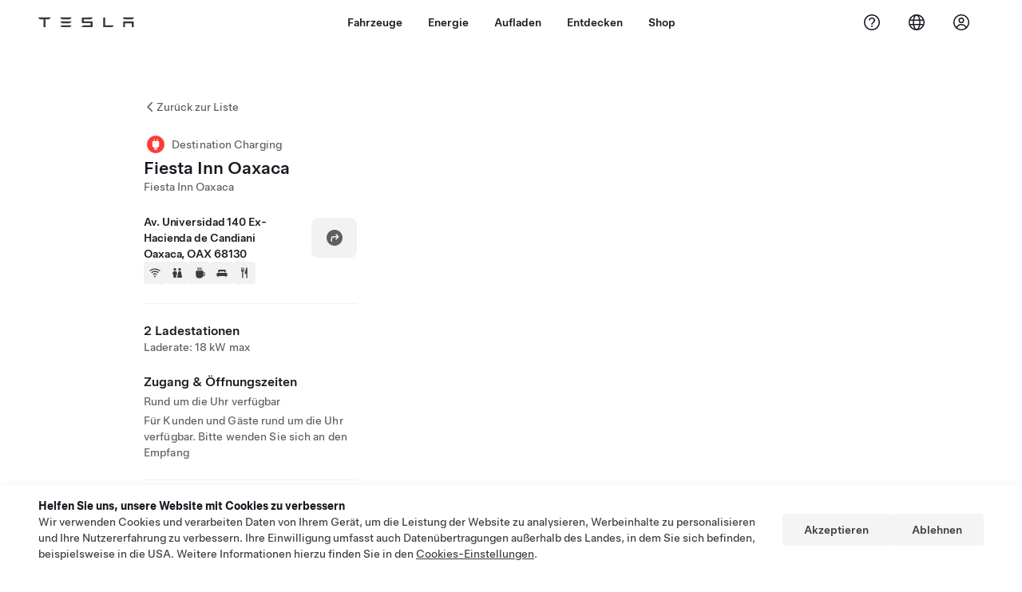

--- FILE ---
content_type: text/html; charset=utf-8
request_url: https://www.tesla.com/de_de/findus/location/charger/dc20476
body_size: 13710
content:
<!DOCTYPE html><html dir="ltr" lang="en-US"><head><meta charSet="utf-8" data-next-head=""/><meta name="viewport" content="width=device-width" data-next-head=""/><link href="/assets/findus/icon.ico" rel="icon"/><link rel="stylesheet" media="all" href="https://digitalassets.tesla.com/tesla-design-system/raw/upload/design-system/9.x/index.css"/><meta name="apple-mobile-web-app-status-bar-style" content="black-translucent"/><meta name="viewport" content="width=device-width, initial-scale=1.0, maximum-scale=1.0, user-scalable=no"/><link rel="stylesheet" media="all" href="https://tesla.com/modules/custom/tesla_mega_menu/dist/9.2.0/header.bundle.css"/><link rel="preload" href="/findus/_next/static/css/1c58be8e460ed7b8.css" as="style"/><link rel="stylesheet" href="/findus/_next/static/css/1c58be8e460ed7b8.css" data-n-g=""/><link rel="preload" href="/findus/_next/static/css/7fc31bffc3ad26bb.css" as="style"/><link rel="stylesheet" href="/findus/_next/static/css/7fc31bffc3ad26bb.css" data-n-p=""/><noscript data-n-css=""></noscript><script defer="" nomodule="" src="/findus/_next/static/chunks/polyfills-42372ed130431b0a.js"></script><script src="/findus/_next/static/chunks/webpack-047e56f6eafbc673.js" defer=""></script><script src="/findus/_next/static/chunks/framework-f0f34dd321686665.js" defer=""></script><script src="/findus/_next/static/chunks/main-a3f881f48846a3a6.js" defer=""></script><script src="/findus/_next/static/chunks/pages/_app-607d0c6fba9a235e.js" defer=""></script><script src="/findus/_next/static/chunks/7e42aecb-b13b71ae60be8faf.js" defer=""></script><script src="/findus/_next/static/chunks/71f82f92-86c876be88ded4d9.js" defer=""></script><script src="/findus/_next/static/chunks/6d2b60a9-e6dd7cf512da3496.js" defer=""></script><script src="/findus/_next/static/chunks/3085-ad197560c9590e5f.js" defer=""></script><script src="/findus/_next/static/chunks/7462-a685718f3fb1ca17.js" defer=""></script><script src="/findus/_next/static/chunks/3596-047aab4711b98de2.js" defer=""></script><script src="/findus/_next/static/chunks/6277-6955b67d069419e7.js" defer=""></script><script src="/findus/_next/static/chunks/4279-436abab53d862bdb.js" defer=""></script><script src="/findus/_next/static/chunks/5707-c8819c3dfa3d6371.js" defer=""></script><script src="/findus/_next/static/chunks/6385-a5ce16894de4b30e.js" defer=""></script><script src="/findus/_next/static/chunks/pages/%5Blocale%5D/findus/location/%5BfunctionType%5D/%5BlocationSlug%5D-4ab010fa046c9374.js" defer=""></script><script src="/findus/_next/static/jWCuRRgrXlvFDyWprISA9/_buildManifest.js" defer=""></script><script src="/findus/_next/static/jWCuRRgrXlvFDyWprISA9/_ssgManifest.js" defer=""></script></head><script>
          const path = window.location.pathname;
          if (!path.includes("list")) document.documentElement.setAttribute("dir", ["he_il", "ar_il", "ar_ae", "ar_qa", "ar_sa"].includes(path.split("/")[1].toLowerCase()) ? "rtl" : "ltr")
          </script><body><div class="tds-header" id="tds-site-header-wrapper"><div id="mega-menu"></div></div><script src="https://tesla.com/modules/custom/tesla_mega_menu/dist/9.2.0/header.bundle.js"></script><div id="__next"><div><div><div class="list-content"><div class="styles_location-conatiner___3Go3"><div class="styles_back-btn__ZiDXm"><svg class="tds-icon tds-icon-chevron-small-270 tds-icon--small" viewBox="0 0 16 16" xmlns="http://www.w3.org/2000/svg"><path fill="currentColor" d="M11.025 13.25a.748.748 0 0 1-1.281.53l-5.25-5.264a.75.75 0 0 1 0-1.06L9.717 2.22a.75.75 0 1 1 1.062 1.06L6.084 7.986l4.722 4.734a.75.75 0 0 1 .219.53"></path></svg><div class="styles_back-btn-text__Fz3eP"><a href="/de_DE/findus/list">Zurück zur Liste</a></div></div><div class="styles_location-details__yychh"><div class="styles_card-container__TsVOM"><div class="styles_headerContainer___sXD_"><div class="styles_headerTypeContainer__7clDm"><div class="styles_headerTypeText__wiiUa"><img src="/assets/findus/pin_destinationcharger_wo_shadow.svg" style="min-width:24px;min-height:24px;margin-right:5px"/><span class="">Destination Charging</span></div></div><div class="styles_card_header_text__FJOxf"><span class="">Fiesta Inn Oaxaca</span></div><div class="styles_commonSiteNameText__mR_n5"><span class="">Fiesta Inn Oaxaca</span></div></div><div class="styles_chargerAddressComponent__0dnkP"><div class="styles_chargerAddressLinesAndDirections___T87s"><div><div><span class="styles_chargerAddressLineText__k56_n">Av. Universidad 140 Ex-Hacienda de Candiani</span></div><div><span class="styles_chargerAddressLineText__k56_n">Oaxaca, OAX 68130</span></div></div><div class="styles_chargerAddressDrivingDirections__VoZYJ"><button class="tds-btn styles_chargerNavigateButton__GKhWL"><div><svg class="tds-icon tds-icon-directions-filled tds-icon--default" viewBox="0 0 24 24" xmlns="http://www.w3.org/2000/svg"><path fill="currentColor" d="M12 22c5.523 0 10-4.477 10-10S17.523 2 12 2 2 6.477 2 12s4.477 10 10 10m2.53-14.53 2.75 2.75a.75.75 0 0 1 0 1.06l-2.75 2.75a.75.75 0 1 1-1.06-1.06l1.47-1.47h-4.19A1.75 1.75 0 0 0 9 13.25v3a.75.75 0 0 1-1.5 0v-3A3.25 3.25 0 0 1 10.75 10h4.19l-1.47-1.47a.75.75 0 0 1 1.06-1.06"></path></svg></div></button></div></div><div class="styles_amenitiesContainer__3mrnf"><div><a href="https://www.google.com/maps/search/wifi+ Av. Universidad 140Ex-Hacienda de Candiani+Oaxaca+OAX" target="_blank"><button class="tds-icon-btn tds-icon-btn--medium styles_amenityIconButton__4C78t" type="button"><svg class="tds-icon tds-icon-wifi-filled styles_amenityIcon__3ka_r" viewBox="0 0 24 24" xmlns="http://www.w3.org/2000/svg"><path fill="currentColor" d="M21.671 7.284c.419.353.432.982.057 1.38-.382.406-1.02.418-1.449.063A12.95 12.95 0 0 0 12 5.75c-3.146 0-6.03 1.117-8.28 2.977-.428.355-1.066.343-1.448-.063-.375-.398-.361-1.027.057-1.38A14.94 14.94 0 0 1 12 3.75a14.94 14.94 0 0 1 9.671 3.534M12 20a1.5 1.5 0 1 1 0-3 1.5 1.5 0 0 1 0 3m-6.634-8.076c-.372-.397-.36-1.024.065-1.366A10.46 10.46 0 0 1 12 8.25c2.485 0 4.77.864 6.568 2.308.425.341.437.969.065 1.366-.383.408-1.023.417-1.466.077A8.46 8.46 0 0 0 12 10.25 8.46 8.46 0 0 0 6.832 12c-.443.341-1.083.332-1.466-.076M8.5 13.876c-.436.314-.442.935-.074 1.327.387.411 1.036.404 1.521.113A4 4 0 0 1 12 14.75c.75 0 1.453.207 2.053.566.485.29 1.134.298 1.521-.113.368-.392.363-1.013-.074-1.327A5.97 5.97 0 0 0 12 12.75a5.97 5.97 0 0 0-3.5 1.126"></path></svg></button></a></div><div><a href="https://www.google.com/maps/search/restrooms+ Av. Universidad 140Ex-Hacienda de Candiani+Oaxaca+OAX" target="_blank"><button class="tds-icon-btn tds-icon-btn--medium styles_amenityIconButton__4C78t" type="button"><svg class="tds-icon tds-icon-restroom-filled styles_amenityIcon__3ka_r" viewBox="0 0 24 24" xmlns="http://www.w3.org/2000/svg"><path fill="currentColor" d="M10 5.5a2.5 2.5 0 1 1-5 0 2.5 2.5 0 0 1 5 0M16.5 8a2.5 2.5 0 1 0 0-5 2.5 2.5 0 0 0 0 5m-.806 1a2 2 0 0 0-1.973 1.671l-1.624 9.747a.5.5 0 0 0 .493.582h7.82a.5.5 0 0 0 .493-.582l-1.624-9.747A2 2 0 0 0 17.306 9zM3.5 12a3 3 0 0 1 3-3h2a3 3 0 0 1 3 3v3a.5.5 0 0 1-.5.5h-1v5a.5.5 0 0 1-.5.5h-4a.5.5 0 0 1-.5-.5v-5H4a.5.5 0 0 1-.5-.5z"></path></svg></button></a></div><div><a href="https://www.google.com/maps/search/beverage+ Av. Universidad 140Ex-Hacienda de Candiani+Oaxaca+OAX" target="_blank"><button class="tds-icon-btn tds-icon-btn--medium styles_amenityIconButton__4C78t" type="button"><svg class="tds-icon tds-icon-coffee-filled styles_amenityIcon__3ka_r" viewBox="0 0 24 24" xmlns="http://www.w3.org/2000/svg"><path fill="currentColor" d="M15.536 3.219a.75.75 0 1 0-1.172-.937l-.075.094a2 2 0 0 0 0 2.498l.15.189a.5.5 0 0 1 0 .624l-.075.095a.75.75 0 0 0 1.172.937l.075-.095a2 2 0 0 0 0-2.498l-.15-.189a.5.5 0 0 1 0-.624zM5 9.5A1.5 1.5 0 0 1 6.5 8h11A1.5 1.5 0 0 1 19 9.5V11h1a2 2 0 0 1 2 2v3a2 2 0 0 1-2 2h-1.341A6 6 0 0 1 13 22h-2a6 6 0 0 1-6-6zm14 3v4h1a.5.5 0 0 0 .5-.5v-3a.5.5 0 0 0-.5-.5zM12.418 2.164a.75.75 0 0 1 .118 1.055l-.076.094a.5.5 0 0 0 0 .624l.15.189a2 2 0 0 1 0 2.498l-.074.095a.75.75 0 1 1-1.172-.937l.076-.095a.5.5 0 0 0 0-.624l-.151-.189a2 2 0 0 1 0-2.498l.075-.094a.75.75 0 0 1 1.054-.118M9.536 3.219a.75.75 0 1 0-1.172-.937l-.075.094a2 2 0 0 0 0 2.498l.15.189a.5.5 0 0 1 0 .624l-.075.095a.75.75 0 1 0 1.172.937l.075-.095a2 2 0 0 0 0-2.498l-.15-.189a.5.5 0 0 1 0-.624z"></path></svg></button></a></div><div><a href="https://www.google.com/maps/search/lodging+ Av. Universidad 140Ex-Hacienda de Candiani+Oaxaca+OAX" target="_blank"><button class="tds-icon-btn tds-icon-btn--medium styles_amenityIconButton__4C78t" type="button"><svg class="tds-icon tds-icon-bed-filled styles_amenityIcon__3ka_r" viewBox="0 0 24 24" xmlns="http://www.w3.org/2000/svg"><path fill="currentColor" d="M6.75 6A1.75 1.75 0 0 0 5 7.75v3.125c0 .069.056.125.125.125h2.25a.125.125 0 0 0 .125-.125V10a1 1 0 0 1 1-1h2a1 1 0 0 1 1 1v.875c0 .069.056.125.125.125h.75a.125.125 0 0 0 .125-.125V10a1 1 0 0 1 1-1h2a1 1 0 0 1 1 1v.875c0 .069.056.125.125.125h2.25a.125.125 0 0 0 .125-.125V7.75A1.75 1.75 0 0 0 17.25 6zM4.5 12A2.5 2.5 0 0 0 2 14.5V17a1 1 0 0 0 1 1h1v1.25a.75.75 0 0 0 1.5 0V18h13v1.25a.75.75 0 0 0 1.5 0V18h1a1 1 0 0 0 1-1v-2.5a2.5 2.5 0 0 0-2.5-2.5z"></path></svg></button></a></div><div><a href="https://www.google.com/maps/search/restaurants+ Av. Universidad 140Ex-Hacienda de Candiani+Oaxaca+OAX" target="_blank"><button class="tds-icon-btn tds-icon-btn--medium styles_amenityIconButton__4C78t" type="button"><svg class="tds-icon tds-icon-restaurant-filled styles_amenityIcon__3ka_r" viewBox="0 0 24 24" xmlns="http://www.w3.org/2000/svg"><path fill="currentColor" d="M8.775 2a.6.6 0 0 1 .6.6v4.15a.5.5 0 0 0 1 0V2.562a.562.562 0 1 1 1.125 0v5.491c0 .937-.76 1.697-1.697 1.697a.053.053 0 0 0-.053.053V21a1 1 0 1 1-2 0V9.803a.053.053 0 0 0-.053-.053C6.76 9.75 6 8.99 6 8.053V2.587a.587.587 0 1 1 1.175 0V6.75a.5.5 0 0 0 1 0V2.6a.6.6 0 0 1 .6-.6m6.547 1.435-2.69 9.03a1 1 0 0 0 .96 1.285H15.5a.25.25 0 0 1 .25.25v7a1 1 0 1 0 2 0V2.502A.5.5 0 0 0 17.248 2a2.01 2.01 0 0 0-1.926 1.435"></path></svg></button></a></div></div></div><hr class="cardSectionSeparator"/><div class="styles_chargerQuantityAndPowerContainer___KSw8"><div class="styles_chargerQuantityAndPowerStructure__YcpFc"><span class="styles_chargerQuantityText__pfnaK">2 Ladestationen</span><span class="styles_chargerMaxPowerText__Jtrrt">Laderate: 18 kW max</span></div></div><div class="styles_chargerHoursContainer__KUdcb"><span class="styles_chargerHoursHeaderLabel__GrF5c">Zugang &amp; Öffnungszeiten</span><span class="styles_twentyfoursevenText__btGSf">Rund um die Uhr verfügbar</span><span class="styles_twentyfoursevenText__btGSf">Für Kunden und Gäste rund um die Uhr verfügbar. Bitte wenden Sie sich an den Empfang</span></div><hr class="cardSectionSeparator"/><div class="styles_contactContainer__K0_Og"><div class="styles_contantStack__Lp9UH"><div class="styles_contactContent__qkoBs"><div class="styles_contactHeader__aW3Ip"><span class="styles_contactHeaderLabel__UUN17">Website &amp; Phone Number</span><span class=""><a class="tds-link" href="tel:+52 951 501 6000" rel="noopener noreferrer" target="_blank">+52 951 501 6000</a></span></div><span class=""><a class="tds-link styles_contactWebsite__l7gwy" href="http://www.fiestainn.com/es/web/fiesta-inn-oaxaca" rel="noopener noreferrer" target="_blank">http://www.fiestainn.com/es/web/fiesta-inn-oaxaca</a></span></div></div></div></div><div class="styles_map-image__cVqgS"><img alt="" class="styles_map-preview__GXAor" height="449" src="https://maps.googleapis.com/maps/api/staticmap?center=17.039312,-96.710201&amp;zoom=15&amp;size=660x449&amp;maptype=&amp;maptype=roadmap&amp;style=feature:landscape%7Celement:geometry%7Ccolor:0xeeeeee&amp;style=feature:poi%7Cvisibility:off&amp;style=feature:road%7Celement:geometry.fill%7Ccolor:0xffffff&amp;style=feature:road%7Celement:geometry.stroke%7Ccolor:0xffffff&amp;style=feature:road%7Celement:labels.text%7Csaturation:-100&amp;style=feature:road.highway%7Celement:geometry.fill%7Ccolor:0xc4c4c4&amp;style=feature:road.highway%7Celement:geometry.stroke%7Ccolor:0xc4c4c4&amp;style=feature:water%7Ccolor:0xD4D4D4
&amp;key=AIzaSyANja5-X2WJ5BhM_vQlBBN8qm-EI4_Z6ew&amp;markers=17.039312,-96.710201" width="660"/></div></div></div><div class="footer-links"><a class="tds-link tds-link--secondary footer-link-text" href="/de_DE/about?redirect=no" target="_blank">Tesla © <!-- -->2026</a><a class="tds-link tds-link--secondary footer-link-text" href="/de_DE/about/legal?redirect=no" target="_blank">Datenschutz u. Rechtsgrundlagen</a><a class="tds-link tds-link--secondary footer-link-text" href="/de_DE/impressum?redirect=no" target="_blank">Impressum</a><a class="tds-link tds-link--secondary footer-link-text" href="/de_DE/contact?redirect=no" target="_blank">Kontakt</a><a class="tds-link tds-link--secondary footer-link-text" href="/de_DE/careers?redirect=no" target="_blank">Karriere</a><a class="tds-link tds-link--secondary footer-link-text" href="/de_DE/updates?redirect=no" target="_blank">Newsletter</a><a class="tds-link tds-link--secondary footer-link-text" href="/de_DE/findus/list?redirect=no" target="_blank">Standorte</a></div></div></div></div></div><script id="__NEXT_DATA__" type="application/json">{"props":{"pageProps":{"formattedData":{"chargerAccessHours":{},"chargerAccessTypeAndInstructions":{"access_instructions":"Bitte wenden Sie sich an den Empfang","restrictions":"Für Kunden und Gäste rund um die Uhr verfügbar"},"chargerAddress":["Av. Universidad 140 Ex-Hacienda de Candiani","Oaxaca, OAX 68130"],"chargerAddressDetails":{"directionsLink":"https://maps.google.com/maps?daddr=17.039312,-96.710201"},"chargerAmenities":[{"icon":{"children":[{"name":"path","type":"element","value":"","attributes":{"fill":"currentColor","d":"M21.671 7.284c.419.353.432.982.057 1.38-.382.406-1.02.418-1.449.063A12.95 12.95 0 0 0 12 5.75c-3.146 0-6.03 1.117-8.28 2.977-.428.355-1.066.343-1.448-.063-.375-.398-.361-1.027.057-1.38A14.94 14.94 0 0 1 12 3.75a14.94 14.94 0 0 1 9.671 3.534M12 20a1.5 1.5 0 1 1 0-3 1.5 1.5 0 0 1 0 3m-6.634-8.076c-.372-.397-.36-1.024.065-1.366A10.46 10.46 0 0 1 12 8.25c2.485 0 4.77.864 6.568 2.308.425.341.437.969.065 1.366-.383.408-1.023.417-1.466.077A8.46 8.46 0 0 0 12 10.25 8.46 8.46 0 0 0 6.832 12c-.443.341-1.083.332-1.466-.076M8.5 13.876c-.436.314-.442.935-.074 1.327.387.411 1.036.404 1.521.113A4 4 0 0 1 12 14.75c.75 0 1.453.207 2.053.566.485.29 1.134.298 1.521-.113.368-.392.363-1.013-.074-1.327A5.97 5.97 0 0 0 12 12.75a5.97 5.97 0 0 0-3.5 1.126"},"children":[]}],"id":"icon-wifi-filled","viewBox":"0 0 24 24"},"label":"AMENITIES_WIFI","url":"https://www.google.com/maps/search/wifi+ Av. Universidad 140Ex-Hacienda de Candiani+Oaxaca+OAX"},{"icon":{"children":[{"name":"path","type":"element","value":"","attributes":{"fill":"currentColor","d":"M10 5.5a2.5 2.5 0 1 1-5 0 2.5 2.5 0 0 1 5 0M16.5 8a2.5 2.5 0 1 0 0-5 2.5 2.5 0 0 0 0 5m-.806 1a2 2 0 0 0-1.973 1.671l-1.624 9.747a.5.5 0 0 0 .493.582h7.82a.5.5 0 0 0 .493-.582l-1.624-9.747A2 2 0 0 0 17.306 9zM3.5 12a3 3 0 0 1 3-3h2a3 3 0 0 1 3 3v3a.5.5 0 0 1-.5.5h-1v5a.5.5 0 0 1-.5.5h-4a.5.5 0 0 1-.5-.5v-5H4a.5.5 0 0 1-.5-.5z"},"children":[]}],"id":"icon-restroom-filled","viewBox":"0 0 24 24"},"label":"AMENITIES_RESTROOMS","url":"https://www.google.com/maps/search/restrooms+ Av. Universidad 140Ex-Hacienda de Candiani+Oaxaca+OAX"},{"icon":{"children":[{"name":"path","type":"element","value":"","attributes":{"fill":"currentColor","d":"M15.536 3.219a.75.75 0 1 0-1.172-.937l-.075.094a2 2 0 0 0 0 2.498l.15.189a.5.5 0 0 1 0 .624l-.075.095a.75.75 0 0 0 1.172.937l.075-.095a2 2 0 0 0 0-2.498l-.15-.189a.5.5 0 0 1 0-.624zM5 9.5A1.5 1.5 0 0 1 6.5 8h11A1.5 1.5 0 0 1 19 9.5V11h1a2 2 0 0 1 2 2v3a2 2 0 0 1-2 2h-1.341A6 6 0 0 1 13 22h-2a6 6 0 0 1-6-6zm14 3v4h1a.5.5 0 0 0 .5-.5v-3a.5.5 0 0 0-.5-.5zM12.418 2.164a.75.75 0 0 1 .118 1.055l-.076.094a.5.5 0 0 0 0 .624l.15.189a2 2 0 0 1 0 2.498l-.074.095a.75.75 0 1 1-1.172-.937l.076-.095a.5.5 0 0 0 0-.624l-.151-.189a2 2 0 0 1 0-2.498l.075-.094a.75.75 0 0 1 1.054-.118M9.536 3.219a.75.75 0 1 0-1.172-.937l-.075.094a2 2 0 0 0 0 2.498l.15.189a.5.5 0 0 1 0 .624l-.075.095a.75.75 0 1 0 1.172.937l.075-.095a2 2 0 0 0 0-2.498l-.15-.189a.5.5 0 0 1 0-.624z"},"children":[]}],"id":"icon-coffee-filled","viewBox":"0 0 24 24"},"label":"AMENITIES_CAFE","url":"https://www.google.com/maps/search/beverage+ Av. Universidad 140Ex-Hacienda de Candiani+Oaxaca+OAX"},{"icon":{"children":[{"name":"path","type":"element","value":"","attributes":{"fill":"currentColor","d":"M6.75 6A1.75 1.75 0 0 0 5 7.75v3.125c0 .069.056.125.125.125h2.25a.125.125 0 0 0 .125-.125V10a1 1 0 0 1 1-1h2a1 1 0 0 1 1 1v.875c0 .069.056.125.125.125h.75a.125.125 0 0 0 .125-.125V10a1 1 0 0 1 1-1h2a1 1 0 0 1 1 1v.875c0 .069.056.125.125.125h2.25a.125.125 0 0 0 .125-.125V7.75A1.75 1.75 0 0 0 17.25 6zM4.5 12A2.5 2.5 0 0 0 2 14.5V17a1 1 0 0 0 1 1h1v1.25a.75.75 0 0 0 1.5 0V18h13v1.25a.75.75 0 0 0 1.5 0V18h1a1 1 0 0 0 1-1v-2.5a2.5 2.5 0 0 0-2.5-2.5z"},"children":[]}],"id":"icon-bed-filled","viewBox":"0 0 24 24"},"label":"AMENITIES_LODGING","url":"https://www.google.com/maps/search/lodging+ Av. Universidad 140Ex-Hacienda de Candiani+Oaxaca+OAX"},{"icon":{"children":[{"name":"path","type":"element","value":"","attributes":{"fill":"currentColor","d":"M8.775 2a.6.6 0 0 1 .6.6v4.15a.5.5 0 0 0 1 0V2.562a.562.562 0 1 1 1.125 0v5.491c0 .937-.76 1.697-1.697 1.697a.053.053 0 0 0-.053.053V21a1 1 0 1 1-2 0V9.803a.053.053 0 0 0-.053-.053C6.76 9.75 6 8.99 6 8.053V2.587a.587.587 0 1 1 1.175 0V6.75a.5.5 0 0 0 1 0V2.6a.6.6 0 0 1 .6-.6m6.547 1.435-2.69 9.03a1 1 0 0 0 .96 1.285H15.5a.25.25 0 0 1 .25.25v7a1 1 0 1 0 2 0V2.502A.5.5 0 0 0 17.248 2a2.01 2.01 0 0 0-1.926 1.435"},"children":[]}],"id":"icon-restaurant-filled","viewBox":"0 0 24 24"},"label":"AMENITIES_RESTAURANT","url":"https://www.google.com/maps/search/restaurants+ Av. Universidad 140Ex-Hacienda de Candiani+Oaxaca+OAX"}],"additionalNotice":{},"chargerDetails":{"name":"Fiesta Inn Oaxaca","address":{"street":"Ex-Hacienda de Candiani","streetNumber":"Av. Universidad 140","city":"Oaxaca","district":null,"state":"OAX","countryCode":"MX","country":"Mexico","postalCode":"68130","postalExt":null,"navRegion":"us","nearestEntrance":null},"entryPoint":{"latitude":17.039312,"longitude":-96.710201},"centroid":{"latitude":17.039312,"longitude":-96.710201},"publicStallCount":2,"openToPublic":true,"amenities":["AMENITIES_WIFI","AMENITIES_RESTROOMS","AMENITIES_CAFE","AMENITIES_LODGING","AMENITIES_RESTAURANT"],"maxPowerKw":18,"timeZone":"America/Mexico_City","accessType":"Public","openToNonTeslas":false,"availabilityProfile":null,"accessHours":{"twentyFourSeven":true},"locationGUID":"f42aad7e-4195-415c-a6a5-47e0ca60233f","commonSiteName":"Fiesta Inn Oaxaca","effectivePricebooks":[]},"email":"http://www.fiestainn.com/es/web/fiesta-inn-oaxaca","chargerMaxPower":18,"chargerName":"Fiesta Inn Oaxaca","commonSiteName":"Fiesta Inn Oaxaca","phoneNumber":"+52 951 501 6000","roadSideAssistanceNumber":null,"chargerPricing":false,"chargerQuantity":2,"chargerHistogramData":null,"showHistogram":true},"functionTypeFromQuery":"chargers","googleMapKey":"AIzaSyANja5-X2WJ5BhM_vQlBBN8qm-EI4_Z6ew","baiduMapAk":"qAt8bB6YfSE69wpL9zPMcSVCdkjQO94Z","gioConfig":{"GIO_ACCOUNT_ID":"","GIO_DATA_RESOURCE_ID":"","GIO_HOST":""},"listFunctionType":"chargers","locationData":{"marketing":{"gmaps_override":null,"display_driving_directions":true,"show_on_bodyshop_support_page":false,"location_url_slug":"dc20476","show_on_find_us":false,"gmaps_override_longitude":-96.710201,"store_sub_region":{"display_name":"Oaxaca"},"display_name":"Fiesta Inn Oaxaca","store_region":{"name":"north_america"},"gmaps_override_latitude":17.039312,"roadside_assistance_number":"01 800 228 8145","address_notes":null,"service_hours_by_appointment_only":"0","store_hours_by_appointment_only":"0","phone_numbers":null,"common_name":"","service_center_phone":null},"functions":[{"business_hours":{"hours":[]},"address":{"country":"MX","address_validated":false,"city":"Oaxaca","address_1":"Av. Universidad 140 Ex-Hacienda de Candiani","address_2":"","latitude":17.039312,"county":null,"state_province":"OAX","locale":"en-US","address_number":null,"address_street":null,"district":null,"country_name":null,"address_provider_enum":"google","postal_code":"68130","postal_code_suffix":null,"longitude":-96.710201},"address_by_locale":[{"country":"MX","address_validated":false,"city":"Oaxaca","address_1":"Av. Universidad 140 Ex-Hacienda de Candiani","address_2":"","latitude":17.039312,"county":null,"state_province":"OAX","locale":"en-US","address_number":null,"address_street":null,"district":null,"country_name":null,"address_provider_enum":"google","postal_code":"68130","postal_code_suffix":null,"longitude":-96.710201}],"customer_facing_name":"Fiesta Inn Oaxaca Oaxaca OAX","translations":{"customerFacingName":{"en-US":"Fiesta Inn Oaxaca Oaxaca OAX"}},"name":"Charging_Commercial_Charging","opening_date":"2017-02-02","status":"Pending"}],"tesla_center_collision_function":{"company_phone":null},"key_data":{"address":{"country":"MX","address_validated":false,"city":"Oaxaca","address_1":"Av. Universidad 140 Ex-Hacienda de Candiani","address_2":"","latitude":17.039312,"county":null,"state_province":"OAX","locale":"en-US","address_number":null,"address_street":null,"district":null,"country_name":"Mexico","address_provider_enum":"google","postal_code":"68130","postal_code_suffix":null,"longitude":-96.710201},"phone":null,"local_address":null,"use_local_address":false,"geo_point":{"lon":-96.710201,"lat":17.039312},"status":{"name":"Open"},"address_by_locale":[{"country":"MX","city":"Oaxaca","address_1":"Av. Universidad 140 Ex-Hacienda de Candiani","address_2":"","latitude":17.039312,"country_name":null,"state_province":"OAX","locale":"en-US","postal_code":"68130","longitude":-96.710201}]},"destination_charger_function":{"installed_full_power":"18","access_type":"Public","destination_website":"http://www.fiestainn.com/es/web/fiesta-inn-oaxaca","open_to_non_tesla":false,"show_on_find_us":true,"project_status":"Installation complete","restrictions":"Available for customers.","phone_number":"+52 951 501 6000","access_instructions":"Please see front desk.","num_charger_stalls":"2"}},"locationSlug":"dc20476","currentLocationType":"destination_charger","allLocationTypesApartFromCurrent":[],"translations":{"app_strings":{"findUs_description":"Verwenden Sie die interaktive Karte „Uns finden“, um Tesla-Ladestationen, Service Center, Galerien und Tesla Stores unterwegs zu finden.","findUs_keywords":"Karte mit Tesla Ladestationen, Tesla Ladestationen, Tesla Ladestationen in meiner Nähe, Tesla Store, Tesla Service Center, Tesla Galerie, Elektrofahrzeug-Ladestation, wo kann ich meinen Tesla aufladen, Elektrofahrzeug-Ladestationen, Elektroauto-Ladestationen, Aufladen von Elektroautos, interaktive Karte „Uns finden“, globale Supercharger-Karte, globale Tesla Ladestationskarte, globale Destination Charger","title":"Uns Finden | Tesla"},"errors":{"default":"Es ist ein Fehler aufgetreten!","noLocations":"Für Ihre Suchanfrage wurden keine Standorte gefunden.","serviceDown":"Verbindung mit dem Service nicht möglich."},"filters":{"__RestOfWorld":{"all_demo_drive":"Probefahrt"},"all_destination_chargers":"„Destination Charging“-Ladestationen","all_service_collision":"Service \u0026 Karosseriereparatur","all_stores_and_delivery":"Stores und Galerien","all_superchargers":"Supercharger","bodyRepairCenter":"Karosseriewerkstatt","bodyshop":"Karosseriewerkstätten","buttons":{"apply":"Anwenden","cancel":"Abbrechen","clear":"Löschen"},"coming_soon_service_centers":"Service Center in naher Zukunft","coming_soon_superchargers":"Supercharger in naher Zukunft","delivery_centers":"Auslieferungszentren","desktopLabel":"Uns Finden","in_store_demo_drive":"Im Store","mobileLabel":"Filter","nacs_superchargers":"NACS-Partner","open_to_all_evs_superchargers":"Andere Elektrofahrzeuge","open_to_all_evs_destination_chargers":"Andere Elektrofahrzeuge","self_serve_demo_drive":"Self-Serve","vehicle_type":"Fahrzeugtyp:","stores":"Stores","tesla_collision_centers":"Tesla-Karosseriewerkstätten","tesla_exclusive_superchargers":"Tesla","tesla_exclusive_destination_chargers":"Tesla","tesla_service_centers":"Service Center"},"callback":{"request_a_call":"Um Rückruf bitten","callback_requested":"Rückruf angefordert","callback_failed":"Rückrufanforderung fehlgeschlagen","first_name":"Vorname","last_name":"Nachname","email":"E-Mail","phone":"Telefon","zip_code":"Postleitzahl","notes":"Hinweise","feedback_optional":"Optional","product_interest":"Produkt, welches Sie interessiert","submit":"Senden","model_s":"Model S","model_3":"Model 3","model_x":"Model X","model_y":"Model Y","cybertruck":"Cybertruck","roadster":"Roadster","solar_panels":"Solarpanele","solar_roof":"Solar Roof","charging":"Aufladen","powerwall":"Powerwall","get_updates":"Updates","required":"Pflichtfeld","invalid_email":"E-Mail-Adresse ungültig","invalid_phone":"Ungültige Telefonnummer","select_one_product":"Mindestens ein Produkt auswählen","callback_success":"Ein Tesla-Berater wird Sie so bald wie möglich kontaktieren.\nTesla wird Sie zudem regelmäßig mit Neuigkeiten über die von Ihnen angegebene E-Mail-Adresse auf dem Laufenden halten.","callback_error":"Bitte erneut versuchen","non_emea_consent_message":"Durch Anklicken von \u0026quot;Senden\u0026quot; erlaube ich Tesla, mich über die von mir bereitgestellten Kontaktinformationen zu kontaktieren. Ich verstehe, dass für Anrufe oder Nachrichten automatisches bzw. computergestütztes Anwählen oder vorab aufgenommenen Nachrichten verwendet werden können. Es gelten die normalen Nachrichten- und Datengebühren. Ich kann mich jederzeit in der Tesla App oder durch \u003ca href=\"{{URL}}\" class=\"tds-link\"\u003eAbbestellen\u003c/a\u003e abmelden. Diese Einwilligung ist für Ihre Anfrage nicht erforderlich.","emea_consent_message":"Ich bin damit einverstanden, weitere Informationen und Angebote zu Tesla-Produkten zu empfangen und auch durch automatisierte Anrufe oder Texte kontaktiert zu werden. Ich verstehe und stimme der \u003ca href=\"{{PRIVACY}}\" class=\"tds-link\"\u003eTesla Datenschutzerklärung\u003c/a\u003e und den \u003ca href=\"{{TERMS}}\" class=\"tds-link\"\u003eNutzungsbedingungen\u003c/a\u003e zu."},"footer":{"careers":"Karriere","contact":"Kontakt","forums":"Foren","impressum":"Impressum","locations":"Standorte","newsletter":"Newsletter","privacyLegal":"Datenschutz u. Rechtsgrundlagen","recallInfo":"Rückruf-Info","signOut":"Abmelden","teslaConnect":"Tesla Connect"},"list":{"commonStrings":{"title":"Uns Finden","backToList":"Zurück zur Liste"},"country":{"AD":"Andorra","AE":"Vereinigte Arabische Emirate","AF":"Afghanistan","AG":"Antigua und Barbuda","AI":"Anguilla","AL":"Albanien","AM":"Armenien","AN":"Niederländische Antillen","AO":"Angola","AQ":"Antarktis","AR":"Argentinien","AS":" Amerikanisch-Samoa","AT":"Österreich","AU":"Australien","AW":"Aruba","AX":"Åland-Inseln","AZ":"Aserbaidschan ","BA":"Bosnien-Herzegowina","BB":"Barbados","BD":"Bangladesch","BE":"Belgien","BF":"Burkina Faso","BG":"Bulgarien","BH":"Bahrain","BI":"Burundi","BJ":"Benin","BL":"St. Barthélemy","BM":"Bermuda","BN":"Brunei","BO":"Bolivien","BQ":"Karibische Niederlande","BR":"Brasilien","BS":"Bahamas","BT":"Bhutan ","BV":"Bouvet-Insel","BW":"Botswana","BY":"Weißrussland","BZ":"Belize","CA":"Kanada","CC":"Kokosinseln","CD":"Kongo (Kinshasa)","CF":"Zentralafrikanische Republik","CG":"Kongo (Brazzaville)","CH":"Schweiz","CI":"Elfenbeinküste","CK":"Cook Islands","CL":"Chile","CM":"Kamerun","CN":"China (Festland)","CO":"Kolombien","CR":"Costa Rica","CU":"Kuba","CV":"Kapverden","CW":"Curaçao","CX":"Weihnachtsinsel","CY":"Zypern","CZ":"Tschechische Republik","DE":"Deutschland","DJ":"Dschibuti","DK":"Dänemark","DM":"Dominica","DO":"Dominikanische Republik","DZ":"Algerien","EC":"Ecuador","EE":"Estland","EG":"Ägypten","EH":"Westsahara","ER":"Eritrea","ES":"Spanien","ET":"Äthiopien","FI":"Finnland","FJ":"Fidschi","FK":"Falklandinseln","FM":"Mikronesien","FO":"Färöer-Inseln","FR":"Frankreich","GA":"Gabun","GB":"Großbritannien","GD":"Granada","GE":"Georgien","GF":"Französisch-Guayana","GG":"Guernsey","GH":"Ghana","GI":"Gibraltar","GL":"Grönland","GM":"Gambia","GN":"Guinea","GP":"Guadeloupe","GQ":"Äquatorialguinea","GR":"Griechenland","GS":"Südgeorgien und Südliche Sandwichinseln","GT":"Guatemala","GU":"Guam","GW":"Guinea-Bissau","GY":"Guyana","HK":"Hong Kong","HM":"Heardinsel und McDonaldinseln","HN":"Honduras","HR":"Kroatien","HT":"Haiti","HU":"Ungarn","ID":"Indonesien","IE":"Irland","IL":"Israel","IM":"Isle of Man","IN":"Indien","IO":"Britisches Territorium im Indischen Ozean","IQ":"Irak","IR":"Iran","IS":"Island","IT":"Italien","JE":"Jersey","JM":"Jamaika","JO":"Jordanien","JP":"Japan","KE":"Kenia","KG":"Kirgisistan ","KH":"Kambodscha","KI":"Kiribati","KM":"Komoren","KN":"St. Kitts und Nevis","KP":"Nordkorea","KR":"Südkorea","KW":"Kuwait","KY":"Caimaninseln","KZ":"Kasachstan","LA":"Laos","LB":"Libanon","LC":"Saint Lucia","LI":"Liechtenstein","LK":"Sri Lanka","LR":"Liberia","LS":"Lesotho","LT":"Litauen","LU":"Luxemburg","LV":"Lettland","LY":"Libyen","MA":"Marokko ","MC":"Monaco","MD":"Moldawien","ME":"Montenegro","MF":"Saint Martin (französischer Teil)","MG":"Madagaskar","MH":"Marshallinseln ","MK":"Mazedonien","ML":"Mali","MM":"Myanmar","MN":"Mongolei","MO":"Macao","MP":"Nördliche Marianen","MQ":"Martinique","MR":"Mauritanien","MS":"Montserrat","MT":"Malta","MU":"Mauritius","MV":"Malediven","MW":"Malawi","MX":"Mexiko","MY":"Malaysia","MZ":"Mosambik","NA":"Namibien","NC":"Neukaledonien","NE":"Niger","NF":"Norfolkinsel ","NG":"Nigeria","NI":"Nicaragua","NL":"Niederlande","NO":"Norwegen","NP":"Nepal","NR":"Nauru","NU":"Niue","NZ":"Neuseeland","OM":"Oman","PA":"Panama","PE":"Peru","PF":"Französisch-Polynesien","PG":"Papua-Neuguinea","PH":"Philippinen","PK":"Pakistan","PL":"Polen","PM":"St. Pierre und Miquelon","PN":"Pitcairn","PR":"Puerto Rico","PS":"Palästinensergebiete","PT":"Portugal","PW":"Palau","PY":"Paraguay","QA":"Katar","RE":"Réunion","RO":"Rumänien","RS":"Serbien","RU":"Russland","RW":"Ruanda","SA":"Saudi-Arabien","SB":"Salomoninseln","SC":"Seychellen","SD":"Sudan","SE":"Schweden","SG":"Singapur","SH":"Sankt Helena","SI":"Slowenien","SJ":"Spitzbergen und Jan-Mayen-Inseln","SK":"Slowakei","SL":"Sierra Leone","SM":"San Marino","SN":"Senegal","SO":"Somalia","SR":"Surinam","SS":"Südsudan","ST":"Sao Tome und Principe","SV":"El Salvador","SX":"Sint Maarten","SY":"Syrien","SZ":"Swasiland","TC":"Turks- und Caicosinseln","TD":"Tschad","TF":"Französische Gebiete im südlichen Indischen Ozean","TG":"Togo","TH":"Thailand","TJ":"Tadschikistan","TK":"Tokelau","TL":"Demokratische Republik Timor-Leste","TM":"Turkmenistan","TN":"Tunesien","TO":"Tonga","TR":"Türkei","TT":"Trinidad und Tobago","TV":"Tuvalu","TW":"Taiwan","TZ":"Tansania","UA":"Ukraine","UG":"Uganda","UM":"United States Minor Outlying Islands","US":"Vereinigte Staaten","UY":"Uruguay","UZ":"Usbekistan","VA":"Vatikan","VC":"St. Vincent und die Grenadinen","VE":"Venezuela","VG":"Britische Jungferninseln","VI":"Amerikanische Jungferninseln","VN":"Vietnam","VU":"Vanuatu","WF":"Wallis und Futuna","WS":"Samoa","YE":"Jemen","YT":"Mayotte","ZA":"Südafrika","ZM":"Sambia","ZW":"Simbabwe"},"countryPageHeader":{"bodyshop":{"Andorra":"Tesla-Karosseriewerkstätten in Andorra","Australia":"Tesla-Karosseriewerkstätten in Australien","Austria":"Tesla-Karosseriewerkstätten in Österreich","Belgium":"Tesla-Karosseriewerkstätten in Belgien","Bosnia and Herzegovina":"Tesla-Karosseriewerkstätten in Bosnien und Herzegowina","Bulgaria":"Tesla-Karosseriewerkstätten in Bulgarien","Canada":"Tesla-Karosseriewerkstätten in Kanada","Chile":"Tesla-Karosseriewerkstätten in Chile","China":"Tesla-Karosseriewerkstätten in China","China Mainland":"Tesla-Karosseriewerkstätten in China","Colombia":"Tesla-Karosseriewerkstätten in Colombia","Croatia":"Tesla-Karosseriewerkstätten in Kroatien","Czech Republic":"Tesla-Karosseriewerkstätten in Tschechien","Czechia":"Tesla-Karosseriewerkstätten in Tschechien","Denmark":"Tesla-Karosseriewerkstätten in Dänemark","Estonia":"Tesla-Karosseriewerkstätten in Estland","Europe (Other)":"Tesla-Karosseriewerkstätten in Europa (Sonstige)","Finland":"Tesla-Karosseriewerkstätten in Finnland","France":"Tesla-Karosseriewerkstätten in Frankreich","Germany":"Tesla-Karosseriewerkstätten in Deutschland","Gibraltar":"Tesla-Karosseriewerkstätten in Gibraltar","Greece":"Tesla-Karosseriewerkstätten in Griechenland","Hungary":"Tesla-Karosseriewerkstätten in Ungarn","Iceland":"Tesla-Karosseriewerkstätten in Island","India":"Tesla-Karosseriewerkstätten in Indien","Ireland":"Tesla-Karosseriewerkstätten in Irland","Israel":"Tesla-Karosseriewerkstätten in Israel","Italy":"Tesla-Karosseriewerkstätten in Italien","Japan":"Tesla-Karosseriewerkstätten in Japan","Jordan":"Tesla-Karosseriewerkstätten in Jordanien","Kazakhstan":"Tesla-Karosseriewerkstätten in Kasachstan","Latvia":"Tesla-Karosseriewerkstätten in Lettland","Liechtenstein":"Tesla-Karosseriewerkstätten in Liechtenstein","Lithuania":"Tesla-Karosseriewerkstätten in Litauen","Luxembourg":"Tesla-Karosseriewerkstätten in Luxemburg","Malta":"Tesla-Karosseriewerkstätten in Malta","Mexico":"Tesla-Karosseriewerkstätten in Mexiko","Montenegro":"Tesla-Karosseriewerkstätten in Montenegro","Nederland":"Tesla-Karosseriewerkstätten in den Niederlanden","Netherlands":"Tesla-Karosseriewerkstätten in den Niederlanden","New Zealand":"Tesla-Karosseriewerkstätten in Neuseeland","North Macedonia":"Tesla-Karosseriewerkstätten in Nordmazedonien","Norway":"Tesla-Karosseriewerkstätten in Norwegen","Philippines":"Tesla-Karosseriewerkstätten auf den Philippinen","Poland":"Tesla-Karosseriewerkstätten in Polen","Portugal":"Tesla-Karosseriewerkstätten in Portugal","Qatar":"Tesla-Karosseriewerkstätten in Katar","Romania":"Tesla-Karosseriewerkstätten in Rumänien","Russia":"Tesla-Karosseriewerkstätten in Russland","San Marino":"Tesla-Karosseriewerkstätten in San Marino","Serbia":"Tesla-Karosseriewerkstätten in Serbien","Singapore":"Tesla-Karosseriewerkstätten in Singapur","Slovakia":"Tesla-Karosseriewerkstätten in der Slowakei","Slovenia":"Tesla-Karosseriewerkstätten in Slowenien","South Korea":"Tesla-Karosseriewerkstätten Südkorea","Spain":"Tesla-Karosseriewerkstätten in Spanien","Sweden":"Tesla-Karosseriewerkstätten in Schweden","Switzerland":"Tesla-Karosseriewerkstätten in der Schweiz","Taiwan":"Tesla-Karosseriewerkstätten in Taiwan","Turkey":"Tesla-Karosseriewerkstätten in Türkei","USA":"Tesla-Karosseriewerkstätten in USA","Ukraine":"Tesla-Karosseriewerkstätten in Ukraine","United Arab Emirates":"Tesla-Karosseriewerkstätten in den Vereinigten Arabischen Emiraten","United Kingdom":"Tesla-Karosseriewerkstätten in Großbritannien","United States":"Tesla-Karosseriewerkstätten in USA","Hong Kong":"Tesla-Karosseriewerkstätten in Hongkong"},"destination_charger":{"Andorra":"Tesla Destination Charging in Andorra","Australia":"Tesla Destination Charging in Australien","Austria":"Tesla Destination Charging in Österreich","Belgium":"Tesla Destination Charging in Belgien","Bosnia and Herzegovina":"Tesla Destination Charging in Bosnien","Bulgaria":"Tesla Destination Charging in Bulgarien","Canada":"Tesla Destination Charging in Kanada","Chile":"Tesla Destination Charging in Chile","China":"Tesla Destination Charging in China","China Mainland":"Tesla Destination Charging in China","Colombia":"Tesla Destination Charging in Colombia","Croatia":"Tesla Destination Charging in Kroatien","Czech Republic":"Tesla Destination Charging in Tschechien","Czechia":"Tesla Destination Charging in Tschechien","Denmark":"Tesla Destination Charging in Dänemark","Estonia":"Tesla Destination Charging in Estland","Europe (Other)":"Tesla Destination Charging in Europa (Sonstige)","Finland":"Tesla Destination Charging in Finnland","France":"Tesla Destination Charging in Frankreich","Germany":"Tesla Destination Charging in Deutschland","Gibraltar":"Tesla Destination Charging in Gibraltar","Greece":"Tesla Destination Charging in Griechenland","Hong Kong":"Tesla Destination Charging in Hongkong","Hungary":"Tesla Destination Charging in Ungarn","Iceland":"Tesla Destination Charging in Island","India":"Tesla Destination Charging in Indien","Ireland":"Tesla Destination Charging in Irland","Israel":"Tesla Destination Charging in Israel","Italy":"Tesla Destination Charging in Italien","Japan":"Tesla Destination Charging in Japan","Jordan":"Tesla Destination Charging in Jordanien","Kazakhstan":"Tesla Destination Charging in Kasachstan","Latvia":"Tesla Destination Charging in Lettland","Liechtenstein":"Tesla Destination Charging in Liechtenstein","Lithuania":"Tesla Destination Charging in Litauen","Luxembourg":"Tesla Destination Charging in Luxemburg","Macau":"Tesla Destination Charging in Macau","Malta":"Tesla Destination Charging auf Malta","Mexico":"Tesla Destination Charging in Mexiko","Montenegro":"Tesla Destination Charging in Montenegro","Morocco":"Tesla Destination Charging in Marokko","Nederland":"Tesla Destination Charging in den Niederlanden","Netherlands":"Tesla Destination Charging in den Niederlanden","New Zealand":"Tesla Destination Charging in Neuseeland","North Macedonia":"Tesla Destination Charging in Nordmazedonien","Norway":"Tesla Destination Charging in Norwegen","Philippines":"Tesla Destination Charging auf den Philippinen","Poland":"Tesla Destination Charging in Polen","Portugal":"Tesla Destination Charging in Portugal","Qatar":"Tesla Destination Charging in Katar","Romania":"Tesla Destination Charging in Rumänien","Russia":"Tesla Destination Charging in Russland","San Marino":"Tesla Destination Charging in San Marino","Serbia":"Tesla Destination Charging in Serbien","Singapore":"Tesla Destination Charging in Singapur","Slovakia":"Tesla Destination Charging in der Slovakei","Slovenia":"Tesla Destination Charging in Slowenien","South Korea":"Tesla Destination Charging in Südkorea","Spain":"Tesla Destination Charging in Spanien","Sweden":"Tesla Destination Charging in Schweden","Switzerland":"Tesla Destination Charging in der Schweiz","Taiwan":"Tesla Destination Charging in Taiwan","Turkey":"Tesla Destination Charging in der Türkei","USA":"Tesla Destination Charging in USA","Ukraine":"Tesla Destination Charging in der Ukraine","United Arab Emirates":"Tesla Destination Charging in den Vereinigten Arabischen Emiraten","United Kingdom":"Tesla Destination Charging in Großbritannien","United States":"Tesla Destination Charging in USA"},"sales":{"Andorra":"Tesla Stores in Andorra","Australia":"Tesla Stores in Australien","Austria":"Tesla Stores in Österreich","Belgium":"Tesla Stores in Belgien","Bosnia and Herzegovina":"Tesla Stores in Bosnien und Herzegowina","Bulgaria":"Tesla Stores in Bulgarien","Canada":"Tesla Stores in Kanada","Chile":"Tesla Stores in Chile","China":"Tesla Stores in China","China Mainland":"Tesla Stores in China","Colombia":"Tesla Stores in Colombia","Croatia":"Tesla Stores in Kroatien","Czech Republic":"Tesla Stores in Tschechien","Czechia":"Tesla Stores in Tschechien","Denmark":"Tesla Stores in Dänemark","Estonia":"Tesla Stores in Estland","Europe (Other)":"Tesla Stores in Europa (Sonstige)","Finland":"Tesla Stores in  Finnland ","France":"Tesla Stores in Frankreich","Germany":"Tesla Stores in Deutschland","Gibraltar":"Tesla Stores in Gibraltar","Greece":"Tesla Stores in Griechenland","Hong Kong":"Tesla Stores in Hongkong","Hungary":"Tesla Stores in Ungarn","Iceland":"Tesla Stores in Island","India":"Tesla Stores in Indien","Ireland":"Tesla Stores in Irland","Israel":"Tesla Stores in Israel","Italy":"Tesla Stores in Italien","Japan":"Tesla Stores in Japan","Jordan":"Tesla Stores in Jordanien","Kazakhstan":"Tesla Stores in Kasachstan","Latvia":"Tesla Stores in Lettland","Liechtenstein":"Tesla Stores in Liechtenstein","Lithuania":"Tesla Stores in Litauen","Luxembourg":"Tesla Stores in Luxemburg","Macau":"Tesla Stores in Macau","Malta":"Tesla Stores in Malta","Mexico":"Tesla Stores in Mexiko","Montenegro":"Tesla Stores in Montenegro","Nederland":"Tesla Stores in den Niederlanden","Netherlands":"Tesla Stores in den Niederlanden","New Zealand":"Tesla Stores in Neuseeland","North Macedonia":"Tesla Stores in Nordmazedonien","Norway":"Tesla Stores in Norwegen","Philippines":"Tesla Stores auf den Philippinen","Poland":"Tesla Stores in Polen","Portugal":"Tesla Stores in Portugal","Puerto Rico":"Tesla Stores in Puerto Rico","Qatar":"Tesla Stores in Katar","Romania":"Tesla Stores in Rumänien","Russia":"Tesla Stores in Russland","San Marino":"Tesla Stores in San Marino","Serbia":"Tesla Stores in Serbien","Singapore":"Tesla Stores in Singapur","Slovakia":"Tesla Stores in der Slowakei","Slovenia":"Tesla Stores in Slowenien","South Korea":"Tesla Stores in Südkorea","Spain":"Tesla Stores in Spanien","Sweden":"Tesla Stores in Schweden","Switzerland":"Tesla Stores in der Schweiz","Taiwan":"Tesla Stores in Taiwan","Turkey":"Tesla Stores in der Türkei","USA":"USA Tesla Stores und Galerien","Ukraine":"Tesla Stores in der Ukraine","United Arab Emirates":"Tesla Stores in den Vereinigten Arabischen Emiraten","United Kingdom":"Tesla Stores in Großbritannien","United States":"USA Tesla Stores und Galerien"},"self_serve_demo_drive":{"Andorra":"Self-Serve Probefahrt in Andorra","Australia":"Self-Serve Probefahrt in Australien","Austria":"Self-Serve Probefahrt in Österreich","Belgium":"Self-Serve Probefahrt in Belgien","Bosnia and Herzegovina":"Self-Serve Probefahrt in Bosnien und Herzegowina","Bulgaria":"Self-Serve Probefahrt in Bulgarien","Canada":"Self-Serve Probefahrt in Kanada","Chile":"Self-Serve Probefahrt in Chile","China":"Self-Serve Probefahrt in China","China Mainland":"Self-Serve Probefahrt in China","Colombia":"Self-Serve Probefahrt in Colombia","Croatia":"Self-Serve Probefahrt in Kroatien","Czech Republic":"Self-Serve Probefahrt in Tschechien","Czechia":"Self-Serve Probefahrt in Tschechien","Denmark":"Self-Serve Demofahrt in Dänemark","Estonia":"Self-Serve Probefahrt in Estland","Europe (Other)":"Self-Serve Probefahrt in Europa (Sonstige)","Finland":"Self-Serve Probefahrt in Finnland","France":"Self-Serve Probefahrt in Frankreich","Germany":"Self-Serve Probefahrt in Deutschland","Gibraltar":"Self-Serve Probefahrt in Gibraltar","Greece":"Self-Serve Probefahrt in Griechenland","Hong Kong":"Self-Serve Probefahrt in Hongkong","Hungary":"Self-Serve Probefahrt in Ungarn","Iceland":"Self-Serve Probefahrt in Island","India":"Self-Serve Probefahrt in Indien","Ireland":"Self-Serve Probefahrt in Irland","Israel":"Self-Serve Probefahrt in Israel","Italy":"Self-Serve Probefahrt in Italien","Japan":"Self-Serve Probefahrt in Japan","Jordan":"Self-Serve Probefahrt in Jordanien","Kazakhstan":"Self-Serve Probefahrt in Kasachstan","Latvia":"Self-Serve Probefahrt in Lettland","Liechtenstein":"Self-Serve Probefahrt in Liechtenstein","Lithuania":"Self-Serve Probefahrt in Litauen","Luxembourg":"Self-Serve Probefahrt in Luxemburg","Macau":"Self-Serve Probefahrt in Macau","Malta":"Tesla Service in Malta","Mexico":"Self-Serve Probefahrt in Mexiko","Montenegro":"Self-Serve Probefahrt in Montenegro","Nederland":"Self-Serve Probefahrt in den Niederlanden","Netherlands":"Self-Serve Probefahrt in den Niederlanden","New Zealand":"Self-Serve Probefahrt in Neuseeland","North Macedonia":"Self-Serve Probefahrt in Nordmazedonien","Norway":"Self-Serve Probefahrt in Norwegen","Philippines":"Self-Serve Probefahrt auf den Philippinen","Poland":"Self-Serve Probefahrt in Polen","Portugal":"Self-Serve Probefahrt in Portugal","Puerto Rico":"Self-Serve Probefahrt in Puerto Rico","Qatar":"Self-Serve Probefahrt in Katar","Romania":"Self-Serve Probefahrt in Rumänien","Russia":"Self-Serve Probefahrt in Russland","San Marino":"Self-Serve Probefahrt in San Marino","Serbia":"Self-Serve Probefahrt in Serbien","Singapore":"Self-Serve Probefahrt in Singapur","Slovakia":"Self-Serve Probefahrt in der Slowakei","Slovenia":"Self-Serve Probefahrt in Slowenien","South Korea":"Self-Serve Probefahrt in Südkorea","Spain":"Self-Serve Probefahrt in Spanien","Sweden":"Self-Serve Probefahrt in Schweden","Switzerland":"Self-Serve Probefahrt in der Schweiz","Taiwan":"Self-Serve Probefahrt in Taiwan","Turkey":"Self-Serve Probefahrt in der Türkei","USA":"Self-Serve Probefahrt in den USA","Ukraine":"Self-Serve Probefahrt in der Ukraine","United Arab Emirates":"Self-Serve Probefahrt in den Vereinigten Arabischen Emiraten","United Kingdom":"Self-Serve Probefahrt in Großbritannien","United States":"Self-Serve Probefahrt in den USA"},"service":{"Andorra":"Tesla Service Center in Andorra","Australia":"Tesla Service Center in Australien","Austria":"Tesla Service Center in Österreich","Belgium":"Tesla Service Center in Belgien","Bosnia and Herzegovina":"Tesla Service Center in Bosnien und Herzegowina","Bulgaria":"Tesla Service Center in Bulgarien","Canada":"Tesla Service Center in Kanada","Chile":"Tesla Service Center in Chile","China":"Tesla Service Center in China","China Mainland":"Tesla Service Center in China","Colombia":"Tesla Service Center in Colombia","Croatia":"Tesla Service Center in Kroatien","Czech Republic":"Tesla Service Center in Tschechien","Czechia":"Tesla Service Center in Tschechien","Denmark":"Tesla Service Center in Dänemark","Estonia":"Tesla Service Center in Estland","Europe (Other)":"Tesla Service Center in Europa (Sonstige)","Finland":"Tesla Service Center in  Finnland ","France":"Tesla Service Center in Frankreich","Germany":"Tesla Service Center in Deutschland","Gibraltar":"Tesla Service Center in Gibraltar","Greece":"Tesla Service Center in Griechenland","Hong Kong":"Tesla Service Center in Hongkong","Hungary":"Tesla Service Center in Ungarn","Iceland":"Tesla Service Center in Island","India":"Tesla Service Center in Indien","Ireland":"Tesla Service Center in Irland","Israel":"Tesla Service Center in Israel","Italy":"Tesla Service Center in Italien","Japan":"Tesla Service Center in Japan","Jordan":"Tesla Service Center in Jordanien","Kazakhstan":"Tesla Service Center in Kasachstan","Latvia":"Tesla Service Center in Lettland","Liechtenstein":"Tesla Service Center in Liechtenstein","Lithuania":"Tesla Service Center in Litauen","Luxembourg":"Tesla Service Center in Luxemburg","Macau":"Tesla Service Center in Macau","Malta":"Tesla Service in Malta","Mexico":"Tesla Service Center in Mexico","Montenegro":"Tesla Service Center in Montenegro","Nederland":"Tesla Service Center in den Niederlanden","Netherlands":"Tesla Service Center in den Niederlanden","New Zealand":"Tesla Service Center in Neuseeland","North Macedonia":"Tesla Service Center in Nordmazedonien","Norway":"Tesla Service Center in Norwegen","Philippines":"Tesla Service Center auf den Philippinen","Poland":"Tesla Service Center in Polen","Portugal":"Tesla Service Center in Portugal","Puerto Rico":"Tesla Service Center in Puerto Rico","Qatar":"Tesla Service Center in Katar","Romania":"Tesla Service Center in Rumänien","Russia":"Tesla Service Center in Russland","San Marino":"Tesla Service Center in San Marino","Serbia":"Tesla Service Center in Serbien","Singapore":"Tesla Service Center in Singapur","Slovakia":"Tesla Service Center in der Slowakei","Slovenia":"Tesla Service Center in Slowenien","South Korea":"Tesla Service Center in Südkorea","Spain":"Tesla Service Center in Spanien","Sweden":"Tesla Service Center in Schweden","Switzerland":"Tesla Service Center in der Schweiz","Taiwan":"Tesla Service Center in Taiwan","Turkey":"Tesla Service Center in der Türkei","USA":"USA Tesla Service Center","Ukraine":"Tesla Service Center in der Ukraine","United Arab Emirates":"Tesla Service Center in den Vereinigten Arabischen Emiraten","United Kingdom":"Tesla Service Center in Großbritannien","United States":"USA Tesla Service Center"},"supercharger":{"Andorra":"Tesla Supercharger in Andorra","Australia":"Tesla Supercharger in Australien","Austria":"Tesla Supercharger in Österreich","Belgium":"Tesla Supercharger in Belgien","Bosnia and Herzegovina":"Tesla Supercharger in Bosnien und Herzegowina","Bulgaria":"Tesla Supercharger in Bulgarien","Canada":"Tesla Supercharger in Kanada","Chile":"Tesla Supercharger in Chile","China":"Tesla Supercharger in China","China Mainland":"Tesla Supercharger in China","Colombia":"Tesla Supercharger in Colombia","Croatia":"Tesla Supercharger in Kroatien","Czech Republic":"Tesla Supercharger in Tschechien","Czechia":"Tesla Supercharger in Tschechien","Denmark":"Tesla Supercharger in Dänemark","Estonia":"Tesla Supercharger in Estland","Europe (Other)":"Tesla Supercharger in Europa (Sonstige)","Finland":"Tesla Supercharger in Finnland ","France":"Tesla Supercharger in Frankreich","Germany":"Tesla Supercharger in Deutschland","Gibraltar":"Tesla Supercharger in Gibraltar","Greece":"Tesla Supercharger in Griechenland","Hong Kong":"Tesla Supercharger in Hongkong","Hungary":"Tesla Supercharger in Ungarn","Iceland":"Tesla Supercharger in Island","Ireland":"Tesla Supercharger in Irland","India":"Tesla Supercharger in Indien","Israel":"Tesla Supercharger in Israel","Italy":"Tesla Supercharger in Italien","Japan":"Tesla Supercharger in Japan","Jordan":"Tesla Supercharger in Jordanien","Kazakhstan":"Tesla Supercharger in Kasachstan","Latvia":"Tesla Supercharger in Lettland","Liechtenstein":"Tesla Supercharger in Liechtenstein","Lithuania":"Tesla Supercharger in Litauen","Luxembourg":"Tesla Supercharger in Luxemburg","Macau":"Tesla Supercharger in Macau","Malta":"Tesla Supercharger in Malta","Mexico":"Tesla Supercharger in Mexiko","Montenegro":"Tesla Supercharger in Montenegro","Morocco":"Tesla Supercharger in Marokko","Nederland":"Tesla Supercharger in den Niederlanden","Netherlands":"Tesla Supercharger in den Niederlanden","New Zealand":"Tesla Supercharger in Neuseeland","North Macedonia":"Tesla Supercharger in Nordmazedonien","Norway":"Tesla Supercharger in Norwegen","Philippines":"Tesla Supercharger auf den Philippinen","Poland":"Tesla Supercharger in Polen","Portugal":"Tesla Supercharger in Portugal","Puerto Rico":"Tesla Supercharger in Puerto Rico","Qatar":"Tesla Supercharger in Katar","Romania":"Tesla Supercharger in Rumänien","Russia":"Tesla Supercharger in Russland","San Marino":"Tesla Supercharger in San Marino","Serbia":"Tesla Supercharger in Serbien","Singapore":"Tesla Supercharger in Singapur","Slovakia":"Tesla Supercharger in der Slowakei","Slovenia":"Tesla Supercharger in Slowenien","South Korea":"Tesla Supercharger in Südkorea","Spain":"Tesla Supercharger in Spanien","Sweden":"Tesla Supercharger in Schweden","Switzerland":"Tesla Supercharger in der Schweiz","Taiwan":"Tesla Supercharger in Taiwan","Turkey":"Tesla Supercharger in der Türkei","USA":"USA Tesla Supercharger","Ukraine":"Tesla Supercharger in der Ukraine","United Arab Emirates":"Tesla Supercharger in den Vereinigten Arabischen Emiraten","United Kingdom":"Tesla Supercharger in Großbritannien","United States":"USA Tesla Supercharger"}},"functionType":{"__RestOfWorld":{"self_serve_demo_drive":"Self-Serve Probefahrt"},"bodyshop":"Karosseriewerkstätten","delivery_center":"Auslieferungszentren","destination_charger":"Destination Charging","sales":"Stores und Galerien","service":"Service Center","stores":"Tesla Stores","supercharger":"Supercharger"},"region":{"APAC":"Asien/Pazifik","EU":"Europa","ME":"Naher Osten","NA":"Nordamerika","SA":"Südamerika"}},"locationDetails":{"body":{"accessAndTiming":{"__RestOfWorld":{"demoDrive":"Probefahrt-Verfügbarkeitszeiten"},"accessAndHours":"Zugang \u0026 Öffnungszeiten","accessHours":"Öffnungszeiten","available24/7":"Rund um die Uhr verfügbar","availablebyreservationonly":"Nur mit Reservierung verfügbar","availableforcustomers":"Für Kunden und Gäste rund um die Uhr verfügbar","availableformembersonly":"Nur für Mitglieder verfügbar","availableforpatronsonly":"Nur für Gäste verfügbar","availabletothepublic":"Für die Öffentlichkeit rund um die Uhr verfügbar","byApptOnly":"Nur nach Vereinbarung","gallery":"Öffnungszeiten Galerie","openHours":"##START_DAY## - ##END_DAY## ##START_HOUR## - ##END_HOUR##","parkingfeeswillapply":"Parkgebühren fallen an","pleaseseefrontdesk":"Bitte wenden Sie sich an den Empfang","pleaseseevalet":"Bitte wenden Sie sich an den Parkservice","privateSite":"Privater Standort","sales":"Geschäftszeiten","seasonalavailability":"Saisonale Verfügbarkeit","selfpark":"Selbstparken","service":"Öffnungszeiten Service Center","weekdayClosed":"##DAY## geschlossen"},"ameneties":{"amenetieHeader":"Annehmlichkeiten","cafe_coffee_beverage_details":"Getränke","charging":"Aufladen","lodging":"Beherbergung","midnight":"Mitternacht","open24hours":"24 Stunden geöffnet","restaurants":"Restaurants","restrooms":"Toiletten","shopping":"Shopping","wifi":"WLAN"},"buttons":{"chargeNonTesla":"Andere Elektrofahrzeuge laden","primary":{"label":"Probefahrt vereinbaren"},"secondary":{"label":"Alle Tesla-Standorte anzeigen →"},"tertiary":{"label":"Testfahrt buchen"}},"chargers":{"chargingIdle":"Blockiergebühren (bis zu)","chargingPricingNonTesla":"Ladegebühren für Besitzer anderer Elektrofahrzeuge","chargingPricingTesla":"Ladegebühren für Tesla-Besitzer","congestionFeesText":"Überlastungsgebühren (bis zu) {{CONGESTION_FEES}}/{{PARKING_UOM}}","demoDriveDescription":"Self-Serve - kein Tesla-Personal vor Ort","kwh":"kWh","min":"Min.","learnMore":"Weitere Informationen","nacsChargingPricing":"Ladegebühren für alle Elektrofahrzeuge","nacsInfoCardContent":"Verbinden Sie Ihren Adapter mit dem Ladekabel und stecken Sie ihn ein.","nacsInfoCardHeader":"NACS-Adapter","nacsInfoChip":"Adapter für alle Elektrofahrzeuge erforderlich","nacsPartnerSite":"NACS-Partnerstandort","nacsSupportedVehicles":"Unterstützte Fahrzeuge:","numOfDestinationchargers":"##NR## Ladestationen","numOfSuperchargersAvailable":"##NR## Supercharger","partyInfoCardContent":"Um den Adapter zu entriegeln, halten Sie die Taste auf dem Griff 2 Sekunden lang gedrückt.","partyInfoCardHeader":"CCS1 „Magic Dock“-Adapter","partyInfoChip":"Adapter für andere Elektrofahrzeuge vorhanden","powerOfSuperchargersAvailable":"Bis zu ##POWER## kW max.","rateOfDestinationchargers":"Laderate: ##POWER## kW max","superchargerOpenToAllInfoHeader":"Für andere Fremdmarken zugängliche Supercharger","superchargerOpenToAllSupportedVehicles":"Unterstützte Fahrzeuge: Tesla, andere Elektrofahrzeuge","superchargerOpenToAllSupportedVehiclesNacs":"Unterstützte Fahrzeuge: Tesla, Ford, Rivian","partyInfoChipOutsideNA":"Dieser Supercharger ist für Tesla-Fahrzeuge und andere CCS- kompatible Elektrofahrzeuge zugänglich","busyTimesText":"Stoßzeiten \u0026 Preis pro {{CHARGING_UOM}}","idleFeesText":"Belegungsgebühren bis zu {{IDLE_FEES}}/{{PARKING_UOM}}","nonTeslaChargingFees":"Preise für Fremdmarken-Fahrzeuge","teslaChargingFees":"Preise für Tesla","teslaAndMembersChargingFees":"Preise für Tesla und Mitglieder","membershipInfo":"Eine Supercharging-Mitgliedschaft ermöglicht es Elektrofahrzeug-Besitzern, bei Verwendung der Tesla App, zum gleichen Preis wie Tesla-Fahrzeuge zu laden. Wenn Sie ein Tesla-Fahrzeugbesitzer sind, benötigen Sie keine Supercharging-Mitgliedschaft."},"comingSoon":{"comingSoonChip":"Vorgesehene Eröffnung ##DATE##","comingSoonInfo":"Der genaue Standort kann sich ändern — der Zeitplan wird monatlich aktualisiert","comingSoonServiceInfo":"Neue Standorte werden hinzugefügt und der Zeitplan wird vierteljährlich aktualisiert","inDevelopment":"In Entwicklung","quarterlySuperchargerVoteWinner":"##QUARTER## ##YEAR## Gewinner","underConstruction":"Im Bau","voteOnProposedLocations":"Abstimmung über vorgeschlagene Standorte"},"contact":{"email":"E-Mail","emailAndPhone":"E-Mail oder Telefonnummer","phone":"Telefon","roadsidePhone":"Pannenhilfe","website":"Webseite","websiteAndPhone":"Website \u0026 Telefonnummer"},"misc":{"additionalOperationsOnSite":"Weitere Tesla-Geschäftsstellen vor Ort","__RestOfWorld":{"demoDriveDescription":"Self-Serve Probefahrten — ohne Tesla-Mitarbeiter vor Ort."}},"weekDays":{"friday":"Fri","monday":"Mo","saturday":"Sa","sunday":"So","thursday":"Do","tuesday":"Di","wednesday":"Mi"}},"functionLabel":{"__RestOfWorld":{"self_serve_demo_drive":"Self-Serve Probefahrt"},"body_repair_center":"Karosseriewerkstatt","bodyshop":"Karosseriebau","coming_soon_service":"Service Center in naher Zukunft","coming_soon_supercharger":"Supercharger in naher Zukunft","delivery_center":"Fahrzeugübergabe","destination_charger":"Destination Charging","destination_charger_nontesla":"Destination Charging","gallery":"Galerie","nacs":"Supercharger","party":"Für andere Fremdmarken zugängliche Supercharger","sales":"Store","service":"Service","supercharger":"Supercharger"},"header":{"__RestOfWorld":{"self_serve_demo_drive":"Self-Serve Probefahrt"},"bodyrepaircenter":"Karosseriewerkstatt","bodyshop":"Karosseriewerkstätten","coming_soon_service":"Service Center in naher Zukunft","coming_soon_supercharger":"Supercharger in naher Zukunft","current_winner_supercharger":"Supercharger-Wahl - Gewinner","delivery_center":"Auslieferungszentren","destination_charger":"Destination Charging","destination_charger_nontesla":"Destination Charging","gallery":"Galerie","nacs":"Supercharger","party":"Für andere Fremdmarken zugängliche Supercharger","sales":"Store","service":"Service Center","supercharger":"Tesla Supercharger","tesla_center":"Tesla Center","winner_supercharger":"Supercharger-Wahl - Gewinner"}},"search":{"filter":"Filter","loadingAutocomplete":"Google AutoVervollständigen wird geladen ...","placeholder":"Standort eingeben"},"service":{"card":{"button":{"label":"APP HERUNTERLADEN"},"description":"Wir bieten Ihnen weltweite Unterstützung durch unsere Tesla Service-Center und unseren mobilen Service. %%SCHEDULE_INLINE_LINK%%. Darüber hinaus ermitteln wir die beste Option, um die Reparatur so bequem wie möglich für Sie durchführen zu können.","descriptionInlineLabel":"Buchen Sie einen Termin über Ihre Tesla App","header":"Tesla Service","roadside":{"text":"Für Pannenhilfe folgende Nummer anrufen:"}},"notifier":{"link":"Details","text":"Die Zeiten können variieren. Sie können unsere Produkte auch online entdecken oder einen Servicetermin über die Tesla App vereinbaren."}},"trips":{"button":{"label":"Route erkunden"},"label":"Nie mehr Gedanken um den Ladezustand machen dank unseres globalen Ladenetzwerk."}},"locale":"de_DE","storeLocations":[]},"__N_SSP":true},"page":"/[locale]/findus/location/[functionType]/[locationSlug]","query":{"locale":"de_de","functionType":"charger","locationSlug":"dc20476"},"buildId":"jWCuRRgrXlvFDyWprISA9","assetPrefix":"/findus","isFallback":false,"isExperimentalCompile":false,"gssp":true,"scriptLoader":[{"src":"https://digitalassets.tesla.com/raw/upload/emea-market-assets/prod/cookie-banner.js","strategy":"afterInteractive"}]}</script><script>
              document.addEventListener('tsla-cookie-consent', (consent) => {
                window.cookieConsentDecision = consent.detail.decision;
              })</script><script type="text/javascript"  src="/g48tg3Zu/SSWCHp5/iO-IZnk/0Q/pOEDJwif3tEQ2hEbLO/ZHFXenIRVwc/Gllb/F1pTQxAB"></script><link rel="stylesheet" type="text/css"  href="/g48tg3Zu/SSWCHp5/iO-IZnk/0Q/SLEDXa/Yjw5enIRVwc/ahNN/JRF8LitZ"><script  src="/g48tg3Zu/SSWCHp5/iO-IZnk/0Q/pOEDXa/Yjw5enIRVwc/cGVW/C2MEPUgq" async defer></script><div id="sec-overlay" style="display:none;"><div id="sec-container"></div></div></body></html>